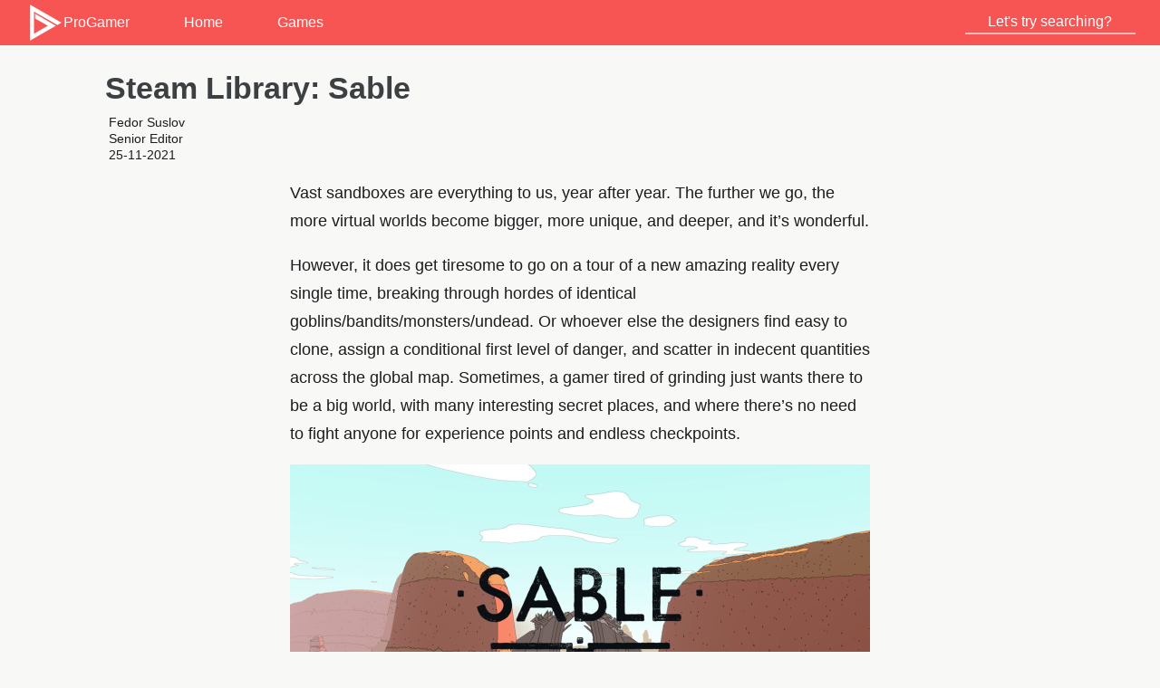

--- FILE ---
content_type: text/html; charset=utf-8
request_url: https://progamer.pro/game/sable
body_size: 11777
content:
<!DOCTYPE html><html  lang="en" data-capo=""><head><meta charset="utf-8">
<meta name="viewport" content="width=device-width, initial-scale=1">
<title>Sable review — ProGamer.Pro</title>
<style>:root{--main-theme-color:#f75454}*{box-sizing:border-box}body,html{height:100%;width:100%}#app,body,html{margin:0;padding:0}#app{font-weight:400}.mainapp{display:flex;min-height:100%}.mainapp,body{flex-direction:column}body{background-color:#f8f8f6;color:#1d1d1f;display:flex-inline;font-family:Helvetica,Arial,sans-serif;font-size:16px;line-height:1.3;text-rendering:optimizeLegibility;vertical-align:baseline}a{text-decoration:none}a,a:visited{color:#705fde}h1,h2,h3,h4{color:#3c4043;font-family:Helvetica,sans-serif;font-style:normal;font-weight:700;letter-spacing:normal;line-height:1.15;padding:0 20px;text-transform:none}h1{font-size:34px;margin-bottom:.55rem}h2{font-size:2.1em;margin-bottom:.34rem}h3{font-size:1.3em;margin-bottom:.21rem}h4,h5{font-size:1em;margin-bottom:.13rem}li,ol,ul{margin:0;padding:0}li,ol,ul{list-style:none}li:first-child{margin-top:0}hr,ol,p,pre,ul{margin-bottom:.6rem}table{background:#fefefe;border-collapse:collapse;margin:0 auto;width:100%}table,td,th{overflow:auto}td,th{padding:2px}.right{display:inline-block;float:right;letter-spacing:normal;position:relative;text-transform:none;top:-3px}.article-stats{padding:0 20px}table thead{border-bottom:2px solid #55a1cd}.noSelect{-webkit-tap-highlight-color:transparent;-webkit-touch-callout:none;-webkit-user-select:none;-moz-user-select:none;user-select:none}.noSelect:focus{outline:none!important}.tagbtn{background-color:transparent;border:2px solid hsla(0,0%,49%,.3);color:#423f3f;font-size:14px;font-weight:500;line-height:20px;margin:2px;padding:6px 20px;position:relative;text-align:center;text-decoration:none;z-index:1}.tagbtn,.tagbtn:before{border-radius:3px;transition:all .25s cubic-bezier(.1,.1,0,1)}.tagbtn:before{background-color:#423f3f;content:"";height:calc(100% + 4px);opacity:0;position:absolute;right:-2px;top:-2px;transform:scale3d(.9,.65,.8);transform-origin:center center;width:calc(100% + 4px);z-index:-1}.tagbtn:hover:before{opacity:1;transform:scaleX(1)}.tagbtn:disabled:hover:before{opacity:0;transform:scale3d(.9,.65,.8)}.tagbtn:focus{box-shadow:0 0 0 3px hsla(0,0%,49%,.15);outline:none}.tagbtn:hover{color:#fff}.tagbtn:disabled,.tagbtn:disabled:hover{color:#ccc}.tagsline{display:flex;flex-direction:row;flex-wrap:wrap;margin:10px 0}.tagsline .tagbtn{flex-grow:1}@media screen and (min-width:768px){.tagbtn{font-size:16px;padding-bottom:8px;padding-top:8px}.tagbtn,.tagsline .tagbtn{flex-grow:0}}.tagbtn.ttgpc{background-color:transparent;border-color:#2a94de;color:#2a94de}.tagbtn.ttgpc:before{background-color:#2a94de}.tagbtn.ttgpc:focus{box-shadow:0 0 0 3px rgba(42,148,222,.15)}.tagbtn.ttgpc:hover{color:#fff}.tagbtn.ttgps{background-color:transparent;border-color:#003791;color:#003791}.tagbtn.ttgps:before{background-color:#003791}.tagbtn.ttgps:focus{box-shadow:0 0 0 3px rgba(0,55,145,.15)}.tagbtn.ttgps:hover{color:#fff}.tagbtn.ttgsw{background-color:transparent;border-color:#e60012;color:#e60012}.tagbtn.ttgsw:before{background-color:#e60012}.tagbtn.ttgsw:focus{box-shadow:0 0 0 3px rgba(230,0,18,.15)}.tagbtn.ttgsw:hover{color:#fff}.tagbtn.ttgxb{background-color:transparent;border-color:#107c10;color:#107c10}.tagbtn.ttgxb:before{background-color:#107c10}.tagbtn.ttgxb:focus{box-shadow:0 0 0 3px rgba(16,124,16,.15)}.tagbtn.ttgxb:hover{color:#fff}</style>
<style>.layout-enter-active,.layout-leave-active{transition:all .4s}.layout-enter-from,.layout-leave-to{filter:grayscale(1)}.page-enter-active,.page-leave-active{transition:opacity .06s ease}.page-enter-from,.page-leave-to{opacity:0}</style>
<style>.container[data-v-dba05329]{align-items:center;display:flex;flex-direction:column;justify-content:center;margin-top:6%}.text-4xl[data-v-dba05329]{flex:2}.container h2[data-v-dba05329],.text-4xl[data-v-dba05329]{margin-bottom:20px;text-align:center}.container h2[data-v-dba05329]{animation:type-dba05329 .5s infinite alternate;display:inline-block;font-size:32px;padding-right:12px}@keyframes type-dba05329{0%{box-shadow:inset -3px 0 0 #888}to{box-shadow:inset -3px 0 0 transparent}}</style>
<style>footer{background-color:rgba(0,0,0,.05)}footer .finner{margin:0 auto;max-width:1200px;padding:40px 20px}footer .finner div{margin-bottom:25px}footer .finner .sitename{font-size:16px}footer .finner .sitename a{color:#1d1d1f}footer{font-size:14px}.fade-enter-active,.fade-leave-active{transition:opacity .06s ease}.fade-enter-from,.fade-leave-to{opacity:0}header{align-items:flex-start;background-color:var(--main-theme-color);display:flex;font-family:Helvetica,sans-serif;min-height:50px;position:relative;text-align:center;width:100%}.basecontent{display:flex;flex-direction:column;flex-grow:1;justify-content:center;margin:0 auto 30px;max-width:1200px}.menu{flex-grow:1;float:right;height:100%;width:80%}.menu ul{display:flex;height:inherit;margin:0;padding:0;width:100%}@keyframes glitch{0%{text-shadow:0 0 0 #888}5%{text-shadow:0 .2px 1px #888}10%{text-shadow:0 .2px 3px #888,0 0 0 #5cff72,0 0 0 #54c4f7,0 0 0 #f7ef54}12%{text-shadow:0 .2px 3px #888,2px 0 .4px #5cff72,20px -2px .4px #54c4f7,0 -1px .4px #f7ef54}15%{text-shadow:0 .2px 3px #888,-4px 0 .4px #5cff72,2px 0 .4px #54c4f7,4px 1px .4px #f7ef54}16%{text-shadow:0 .2px 3px #888,6px 2px .4px #5cff72,0 -2px .4px #54c4f7,-10px -3px .4px #f7ef54}17%{text-shadow:0 .2px 3px #888,1px 4px .4px #5cff72,4px 1px .4px #54c4f7,2px -2px .4px #f7ef54}20%{text-shadow:0 .2px 3px #888,0 0 0 #5cff72,0 0 0 #54c4f7,0 0 0 #f7ef54}30%{text-shadow:0 .2px 1px #888,0 0 0 #5cff72,0 0 0 #54c4f7,0 0 0 #f7ef54}32%{text-shadow:0 .2px 1px #888,1px 0 0 #5cff72,-2px 0 .4px #54c4f7,0 0 0 #f7ef54}34%{text-shadow:0 .2px 1px #888,-2px 0 .4px #5cff72,-3px 3px .4px #54c4f7,4px 2px .4px #f7ef54}36%{text-shadow:0 .2px 1px #888,1px 0 .4px #5cff72,-3px 0 .4px #54c4f7,2px -1px .4px #f7ef54}38%{text-shadow:0 .2px 1px #888,0 0 0 #5cff72,0 0 0 #54c4f7,0 0 0 #f7ef54}95%{text-shadow:0 .2px 1px #888,0 0 0 #5cff72,0 0 0 #54c4f7,0 0 0 #f7ef54}to{text-shadow:0 0 0 #888,-2px -2px .4px #5cff72,0 0 .4px #54c4f7,2px 2px .4px #f7ef54}}.logo,.logo a:visited{color:#fff;margin:0}.logo img{color:#fff;height:100%;min-height:50px}.logo a{align-items:center;display:flex;justify-content:center;padding:0 30px}.logo a,.logo a:hover{color:#fff}.menu ul li a{align-items:center;color:#fff;display:flex;height:inherit;height:50px;padding:0 30px;transition:color .2s cubic-bezier(.215,.61,.355,1);width:100%}.menu ul li a:hover{animation:glitch 2.6s infinite;color:#fff}#menuToggle,.menu-toggle,input[type=checkbox]{display:none}input[type=checkbox]:checked~.menu-toggle>.menu-lines-container>.menu-lines{background:0 0}input[type=checkbox]:checked~.menu-toggle>.menu-lines-container>.menu-lines:before{bottom:0;transform:rotate(45deg)}input[type=checkbox]:checked~.menu-toggle>.menu-lines-container>.menu-lines:after{top:0;transform:rotate(-45deg)}.menu-lines-container{box-sizing:unset;cursor:pointer;display:block;height:30px;padding:10px 15px;position:absolute;right:0;width:45px}.menu-lines{background:#fff;display:block;height:2px;position:relative;transform:translateY(12px);transition:width .2s cubic-bezier(.215,.61,.355,1),background .1s cubic-bezier(.215,.61,.355,1);width:21px}.menu-lines:before{bottom:12px;transition:transform .1s cubic-bezier(.215,.61,.355,1),bottom .1s cubic-bezier(.215,.61,.355,1);width:34px}.menu-lines:after,.menu-lines:before{background:#fff;content:"";height:2px;left:0;position:absolute}.menu-lines:after{top:12px;transition:width .2s cubic-bezier(.215,.61,.355,1),transform .1s cubic-bezier(.215,.61,.355,1),top .1s cubic-bezier(.215,.61,.355,1);width:26px}.menu-lines-container:hover .menu-lines,.menu-lines-container:hover .menu-lines:after,input[type=checkbox]:checked~.menu-toggle>.menu-lines-container>.menu-lines:after{width:34px}.top-search{margin-left:auto}@media screen and (max-width:768px){header{flex-direction:column}.menu{width:100%}.menu ul{background-color:var(--main-theme-color);display:block;max-height:0;opacity:0;overflow:hidden;transition:max-height .3s cubic-bezier(.215,.61,.355,1),opacity .4s cubic-bezier(.215,.61,.355,1)}.menu ul li:first-child{border-top:1px solid hsla(0,0%,100%,.3)}.menu ul li a{background-color:var(--main-theme-color);border-bottom:1px solid hsla(0,0%,100%,.1);padding-right:7%;text-align:right;transition:background-color .2s cubic-bezier(.215,.61,.355,1);width:100%}.menu ul li a:hover{background-color:#f75f5f}.menu-toggle{color:#fff;cursor:pointer;display:block;height:50px;line-height:50px;position:absolute;right:0;top:0;width:100px}#menuToggle:checked~ul{max-height:450px;opacity:1}.searchform{margin:0;padding:4px 30px}.top-search{width:100%}}</style>
<style>.searchform input::-moz-placeholder{color:#fff;opacity:1;text-align:center}.searchform input::placeholder{color:#fff;opacity:1;text-align:center}.searchform input:focus::-moz-placeholder{opacity:.2}.searchform input:focus::placeholder{opacity:.2}.searchform{margin:12px 12px 0 0;padding-right:7%}.searchform input{background:0 0;border:0;border-bottom:2px solid hsla(0,0%,100%,.6);caret-color:#f7ef54;color:#fff;display:block;font-size:16px;height:26px;padding:4px 6px;transition:border-bottom-color .1s cubic-bezier(.215,.61,.355,1),color .1s cubic-bezier(.215,.61,.355,1);width:100%;caret-shape:block}.searchform input:focus,.searchform input:hover{border-bottom-color:#fff;box-shadow:none;color:#fff;outline:0}@media screen and (max-width:768px){.searchform input{height:42px;margin:0;padding:0}.searchform input::-moz-placeholder{text-align:left}.searchform input::placeholder{text-align:left}}</style>
<style>.article-txt .tagsline,.article-txt h1,.article-txt h2,.article-txt h3,.article-txt h4,.render-main h1{padding:0 16px}.article-txt iframe{margin:0 auto;max-width:100%!important;width:100%}pre{white-space:pre-wrap;word-wrap:break-word;word-break:break-all}.article-txt a{outline:none;text-decoration:none;transition:color,background-color .2s cubic-bezier(.33,.66,.66,1)}.article-txt p a,.article-txt ul li a,.rp4wp-related-post-content a{border-bottom:.125rem solid #54c4f7;box-shadow:inset 0 -.1875rem 0 #54c4f7;color:#111}.article-txt p a:hover,.article-txt ul li a:hover,.rp4wp-related-post-content a:hover{background-color:#54c4f7}.article-txt p.txt-imgwrap{align-content:center;margin:16px 0}.article-txt{font-size:18px;line-height:31px;margin:0 auto;max-width:640px}ol{counter-reset:myCounter}.article-txt ol,.article-txt ul{padding-left:10px;padding-right:5px}.article-txt ol li ul,.article-txt ul li ul{padding-left:32px;padding-right:0}.article-txt ol>li,.article-txt ul>li{padding-left:6px;position:relative}.article-txt ul>li:after{border-bottom:3px solid #705fde;border-left:3px solid #705fde;content:"";display:block;height:5px;left:-1em;position:absolute;top:.6em;transform:rotate(-45deg);width:11px}.article-txt ol>li:before{background:#705fde;border:1px solid #f8f8f6;color:#fff;content:counter(myCounter);counter-increment:myCounter;display:inline-block;height:28px;left:-2em;line-height:28px;position:absolute;text-align:center;top:0;width:28px}.wp-caption-text{border-bottom:1px solid #ccc;font-weight:600;line-height:20px;margin:0 5% 30px!important}.article-txt p img{height:auto;max-width:100%}@media screen and (max-width:1040px){.article-txt p,.article-txt pre{margin:16px 20px!important}.article-txt p img{margin:0 -20px!important;max-width:calc(100% + 40px)!important}.wp-caption img{height:auto;max-width:100%!important}.article-txt ol,.article-txt ul{padding-left:36px;padding-right:0}.article-txt .tagsline,.article-txt h1,.article-txt h2,.article-txt h3,.article-txt h4,.render-main h1,h1,h2,h3,h4{padding:0 20px}.article-txt table{max-width:100%}}.cat-title{margin:30px auto 0;max-width:947px}.entrysearch{max-width:947px;text-align:center}@media screen and (max-width:768px){.article-txt{font-size:16px;line-height:28px}h1{font-size:1.6em;margin-bottom:.32rem}h2{font-size:1.3em;margin-bottom:.21rem}h3,h4,h5{font-size:1em;margin-bottom:.13rem}}@media screen and (max-width:480px){.article-txt{line-height:26px}}.article-txt blockquote,.comment_text blockquote{background-color:#f6f6f6;border-left:3px solid #705fde;margin:15px auto;padding:0 9px}.article-txt blockquote p,.comment_text blockquote p{margin:20px 0;padding:4px 18px}.article-txt blockquote.hl-right{float:right;margin-left:2%;width:50%}.article-txt blockquote.hl-left{float:left;margin-left:-2%;margin-right:2%;width:50%}.article-txt blockquote.hl-left,.article-txt blockquote.hl-right{background-color:transparent;border-left:none;display:block;padding:0}.article-txt blockquote.hl-left p,.article-txt blockquote.hl-right p{color:#705fde;font-size:1.7em;font-style:italic;font-weight:300;letter-spacing:normal;line-height:normal;margin:0;padding:0}@media (max-device-width:979px),screen and (max-width:979px){.article-txt blockquote,.comment_text blockquote{width:100%}.article-txt blockquote.hl-right{margin-right:-3%}.article-txt blockquote.hl-left{margin-left:-3%}}@media (max-device-width:750px),screen and (max-width:750px){.article-txt blockquote.hl-left,.article-txt blockquote.hl-right{float:none;margin-left:0;margin-right:0;width:100%}}.wp-video{height:auto;margin:0 auto;max-width:100%;text-align:center}@media (max-device-width:370px),screen and (max-width:370px){.wp-video{width:100%!important}}.wp-video-shortcode video,video.wp-video-shortcode{display:inline-block;max-width:100%}.video-container{height:0;overflow:hidden;padding-bottom:56.25%;padding-top:30px;position:relative}.video-container embed,.video-container iframe,.video-container object{height:100%;left:0;position:absolute;top:0;width:100%}.alignleft{float:left}.alignleft,.alignright{display:inline;margin:10px!important;max-width:100%}.alignright{float:right}.aligncenter,.alignnone,.wp-caption img{clear:both;display:block;height:auto;margin:0 auto;max-width:100%;text-align:center}.article-meta__content{font-size:14px;margin-bottom:12px}.render-content{margin:0 auto 30px;max-width:1080px}.swipe-content{transition:transform .3s ease}</style>
<style>.gin-gameheading[data-v-3e194d21]{clear:both;margin:2em 0}.gin-gamemeta dt[data-v-3e194d21]{float:left;padding:0 12px;width:160px}.gin-karma dt[data-v-3e194d21]{float:left;width:169px}.gin-gametitle[data-v-3e194d21]{font-size:21px;padding:0 12px}.gin-userrate-box[data-v-3e194d21]{margin-bottom:4px;padding:5px;width:auto}.gin-gamecover[data-v-3e194d21]{display:block;float:right}.gin-gamecover img[data-v-3e194d21]{max-width:240px}@media (max-device-width:650px),screen and (max-width:650px){.gin-gamecover[data-v-3e194d21]{float:none;margin:0}.gin-gamecover img[data-v-3e194d21]{margin:0;width:240px}}.gin-userrate-box[data-v-3e194d21]{color:#fff;text-shadow:-1px -1px 0 rgba(0,0,0,.2)}#tg-games-full-desc[data-v-3e194d21]{clear:both}.boxred[data-v-3e194d21]{background:#ce0615;background:linear-gradient(135deg,#ce0615,#0079bc);filter:progid:DXImageTransform.Microsoft.gradient(startColorstr="#CE0615",endColorstr="#0079BC",GradientType=1)}.boxgreen[data-v-3e194d21]{background:#06b513;background:linear-gradient(135deg,#06b513,#0079bc);filter:progid:DXImageTransform.Microsoft.gradient(startColorstr="#06b513",endColorstr="#0079BC",GradientType=1)}.gin-selected[data-v-3e194d21]{display:block;font-size:34px;font-weight:500;margin-left:.4em}</style>
<style>.share-icons[data-v-6dbb8a9f]{display:flex;flex-wrap:wrap;justify-content:flex-start;margin:0;padding:10px 0;width:100%}.icon-link[data-v-6dbb8a9f]{background-color:#666;background-color:#888;box-sizing:content-box;color:#fff;cursor:pointer;display:inline-block;font-size:12px;height:60px;line-height:60px;margin:2px;opacity:1;outline:0;text-align:center;transition:opacity .1s cubic-bezier(.25,.1,.25,.1);vertical-align:middle;width:60px}a.icon-link[data-v-6dbb8a9f]{color:#fff}.icon-link.round[data-v-6dbb8a9f]{border-radius:50%}.icon-link.telegram[data-v-6dbb8a9f]{background-color:#08c}.icon-link.twitter[data-v-6dbb8a9f]{background-color:#00acee}.icon-link.reddit[data-v-6dbb8a9f]{background-color:#ff4500}.icon-link.whatsapp[data-v-6dbb8a9f]{background-color:#25d366}.icon-link.youtube[data-v-6dbb8a9f]{background-color:#c4302b}.icon-link.discord[data-v-6dbb8a9f]{background-color:#7289da}.icon-link.facebook[data-v-6dbb8a9f]{background-color:#3b5998}.icon-link[data-v-6dbb8a9f]:hover{opacity:.7}</style>
<style>.share-icons[data-v-17a53981]{display:flex;flex-wrap:wrap;justify-content:flex-start;margin:0;padding:10px 0;width:100%}.icon-link[data-v-17a53981]{background-color:#666;background-color:#888;box-sizing:content-box;color:#fff;cursor:pointer;display:inline-block;font-size:12px;height:60px;line-height:60px;margin:2px;opacity:1;outline:0;text-align:center;transition:opacity .1s cubic-bezier(.25,.1,.25,.1);vertical-align:middle;width:60px}a.icon-link[data-v-17a53981]{color:#fff}.icon-link.round[data-v-17a53981]{border-radius:50%}.icon-link.telegram[data-v-17a53981]{background-color:#08c}.icon-link.twitter[data-v-17a53981]{background-color:#00acee}.icon-link.reddit[data-v-17a53981]{background-color:#ff4500}.icon-link.whatsapp[data-v-17a53981]{background-color:#25d366}.icon-link.youtube[data-v-17a53981]{background-color:#c4302b}.icon-link.discord[data-v-17a53981]{background-color:#7289da}.icon-link.facebook[data-v-17a53981]{background-color:#3b5998}.icon-link[data-v-17a53981]:hover{opacity:.7}</style>
<style>.games[data-v-0e1935a9]{align-items:center;display:flex;flex-wrap:wrap;justify-content:center}.games .game figcaption[data-v-0e1935a9],.games .game[data-v-0e1935a9]:after{position:absolute}.games .game figcaption[data-v-0e1935a9]{background:none;bottom:0;color:#fff;font-size:20px;left:0;padding:20px 20px 10px;right:0}.games .game[data-v-0e1935a9]{border-radius:7px;box-shadow:0 10px 20px -10px rgba(0,0,0,.8);cursor:pointer;height:180px;margin:1rem;max-width:320px;-o-object-fit:contain;object-fit:contain;overflow:hidden;padding:0;position:relative;transition:all .2s ease-in-out;width:320px}.games .game img[data-v-0e1935a9]{display:inherit;min-height:100%;width:100%}.game[data-v-0e1935a9]:before{background:linear-gradient(-135deg,#c8e6fa,transparent 50%);background-size:200%;box-shadow:inset 0 10px 20px rgba(0,0,0,.5);content:"";height:100%;left:0;position:absolute;top:0;transition:all .2s ease-in-out;width:100%}.game[data-v-0e1935a9]:hover{box-shadow:0 10px 30px -10px rgba(0,0,0,.8);transform:perspective(50em) rotateX(6deg) scale(1.1);z-index:10}.game[data-v-0e1935a9]:hover:before{background-position:50%}</style>
<link rel="stylesheet" href="/_nuxt/entry.DQsGGNcr.css">
<link rel="stylesheet" href="/_nuxt/ButtonsShare.CWc4b62k.css">
<link rel="stylesheet" href="/_nuxt/ButtonsDiscuss.8ewr5DNc.css">
<link rel="preload" as="fetch" crossorigin="anonymous" href="/game/sable/_payload.json?9c551179-98f0-4a28-9cd4-8b1b35783915">
<link rel="modulepreload" as="script" crossorigin href="/_nuxt/LKC2HilJ.js">
<link rel="modulepreload" as="script" crossorigin href="/_nuxt/DsP4tpP3.js">
<link rel="modulepreload" as="script" crossorigin href="/_nuxt/FZ2wmqkw.js">
<link rel="modulepreload" as="script" crossorigin href="/_nuxt/BXN45sN1.js">
<link rel="modulepreload" as="script" crossorigin href="/_nuxt/ce1ty5p1.js">
<link rel="modulepreload" as="script" crossorigin href="/_nuxt/4sx1BW7n.js">
<link rel="modulepreload" as="script" crossorigin href="/_nuxt/B0zfvjdM.js">
<link rel="modulepreload" as="script" crossorigin href="/_nuxt/CCO6i1tY.js">
<link rel="modulepreload" as="script" crossorigin href="/_nuxt/COt5EMgz.js">
<link rel="modulepreload" as="script" crossorigin href="/_nuxt/Ddq5zPmC.js">
<link rel="modulepreload" as="script" crossorigin href="/_nuxt/BNXW-hvr.js">
<link rel="icon" type="image/png" sizes="96x96" href="/favicon-96x96.png">
<link rel="icon" type="image/svg+xml" href="/favicon.svg">
<link rel="shortcut icon" href="/favicon.ico">
<link rel="apple-touch-icon" sizes="180x180" href="/apple-touch-icon.png">
<link rel="manifest" href="/site.webmanifest">
<meta property="og:image" content="https://api.progamer.pro/wp-content/uploads/2024/06/ogimage.jpg">
<link rel="canonical" href="https://progamer.pro/game/sable">
<link rel="alternate" hreflang="ru" href="https://www.progamer.ru/games/reviews/sable.htm">
<script name="script" type="application/ld+json" data-hid="61d38a1">{"@context":"https://schema.org","@type":"Review","itemReviewed":{"@type":"VideoGame","name":"Sable"},"reviewRating":{"@type":"Rating","ratingValue":"1","bestRating":"100","worstRating":"0"},"author":{"@type":"Person","name":"Fedor Suslov"}}</script>
<meta name="description" content="Traverse a mesmerizing alien desert on your bike, seeking your rite of passage. Uncover stories, shape your journey, and find your true self among the dunes.">
<meta name="article-author" content="Fedor Suslov">
<script type="module" src="/_nuxt/LKC2HilJ.js" crossorigin></script></head><body><div id="__nuxt"><!--[--><header><figure class="logo"><a href="/" class="noSelect"><img src="data:image/svg+xml,%3c?xml%20version=&#39;1.0&#39;%20encoding=&#39;utf-8&#39;?%3e%3c!--%20Generator:%20Adobe%20Illustrator%2018.1.1,%20SVG%20Export%20Plug-In%20.%20SVG%20Version:%206.00%20Build%200)%20--%3e%3csvg%20version=&#39;1.1&#39;%20id=&#39;Layer_1&#39;%20xmlns=&#39;http://www.w3.org/2000/svg&#39;%20xmlns:xlink=&#39;http://www.w3.org/1999/xlink&#39;%20x=&#39;0px&#39;%20y=&#39;0px&#39;%20viewBox=&#39;0%200%2055%2055&#39;%20enable-background=&#39;new%200%200%2055%2055&#39;%20xml:space=&#39;preserve&#39;%3e%3cpolygon%20fill=&#39;%23FFFFFF&#39;%20points=&#39;4,0%2052,27.5%2045.8,31.1%2010.3,10.8%2010.3,44.4%2031.3,32.2%2012.1,21.3%2012.1,14%2043.5,32.3%204,55%20&#39;/%3e%3c/svg%3e" alt="logo" width="40">ProGamer</a></figure><nav class="menu linecontent"><input type="checkbox" id="menuToggle"><label for="menuToggle" class="menu-toggle noSelect"><span class="menu-lines-container"><span class="menu-lines"></span></span></label><ul><li><a href="/" class="noSelect">Home</a></li><li><a href="/game" class="noSelect">Games</a></li><li class="top-search"><form id="searchform" class="searchform"><input type="text" id="searchInput" placeholder="Let&#39;s try searching?"></form></li></ul></nav></header><!--[--><div class="render-content"><article class="render-main"><!----><!----><!----><h1>Steam Library: Sable</h1><div class="article-meta__content article-stats"><div class="article-meta__author-info"><div class="article-meta__author-name">Fedor Suslov</div><div class="article-meta__author-title"> Senior Editor </div></div><div class="article-date">25-11-2021</div></div><div class="article-txt"><p>Vast sandboxes are everything to us, year after year. The further we go, the more virtual worlds become bigger, more unique, and deeper, and it&#8217;s wonderful.</p>
<p>However, it does get tiresome to go on a tour of a new amazing reality every single time, breaking through hordes of identical goblins/bandits/monsters/undead. Or whoever else the designers find easy to clone, assign a conditional first level of danger, and scatter in indecent quantities across the global map. Sometimes, a gamer tired of grinding just wants there to be a big world, with many interesting secret places, and where there&#8217;s no need to fight anyone for experience points and endless checkpoints.</p>
<p><img decoding="async" class="aligncenter size-large wp-image-2786" src="https://api.progamer.pro/wp-content/uploads/2023/10/sable-1.jpg" alt="Sable intro" width="1024" height="576" srcset="https://api.progamer.pro/wp-content/uploads/2023/10/sable-1.jpg 1920w, https://api.progamer.pro/wp-content/uploads/2023/10/sable-1-640x360.jpg 640w, https://api.progamer.pro/wp-content/uploads/2023/10/sable-1-1280x720.jpg 1280w, https://api.progamer.pro/wp-content/uploads/2023/10/sable-1.jpg.webp 1920w, https://api.progamer.pro/wp-content/uploads/2023/10/sable-1-640x360.jpg.webp 640w, https://api.progamer.pro/wp-content/uploads/2023/10/sable-1-1280x720.jpg.webp 1280w" sizes="(max-width: 1024px) 100vw, 1024px" /></p>
<p>Sable promised me just the kind of journey through a fantastic planet that is best described as &#8220;Hippie-Tatooine&#8221;. Across the vast desert, painted with a slightly acid cel-shading, nomads peacefully roam, spending their leisure time exploring the remains of ancient spaceships and hunting insects. Our heroine is young, open to everything new, and &#8211; for complete happiness &#8211; chosen to be the Most Important Traveler. In addition to the pompous title, we are given the ability to hover in the air, a flying motorcycle, 200 units of money, and many pompous instructions, after which we are sent out to explore every corner of the planet and claim everything that is poorly placed in those corners.</p>
<p>Such is a meditative journey game, without any combat system, but with a bunch of hidden items and locations that will require plenty of jumping around, reminiscent of the 3D Legend of Zelda.</p>
<p><img decoding="async" class="aligncenter size-large wp-image-2787" src="https://api.progamer.pro/wp-content/uploads/2023/10/sable-2.jpg" alt="The first impressions of Sable" width="1024" height="576" srcset="https://api.progamer.pro/wp-content/uploads/2023/10/sable-2.jpg 1920w, https://api.progamer.pro/wp-content/uploads/2023/10/sable-2-640x360.jpg 640w, https://api.progamer.pro/wp-content/uploads/2023/10/sable-2-1280x720.jpg 1280w, https://api.progamer.pro/wp-content/uploads/2023/10/sable-2.jpg.webp 1920w, https://api.progamer.pro/wp-content/uploads/2023/10/sable-2-640x360.jpg.webp 640w, https://api.progamer.pro/wp-content/uploads/2023/10/sable-2-1280x720.jpg.webp 1280w" sizes="(max-width: 1024px) 100vw, 1024px" /></p>
<p>The first impressions of the game are decisively positive. It seems that the developers at Shedworks were able to fulfill all their promises made in various presentations and press releases. Sable has a unique graphics style and a pleasant atmosphere. The open world is huge; while exploring local caves and ruins, you truly feel like an explorer and adventurer a la Indiana Jones. However, without the need to wield a worn-out pistol with a whip and without the need to exterminate the local fauna.</p>
<h2>Broken compass</h2>
<p>And everything would have been simply wonderful if Sable hadn&#8217;t been fatally plagued by bugs.</p>
<p>I&#8217;m not talking about flickering textures, wonky animations, or occasionally crazy physics. I&#8217;m talking about glitches that make it literally impossible to continue playing&#8230; No, even that wording doesn&#8217;t convey the essence of the local problems. Sable&#8217;s bugs can&#8217;t be fixed even with restarts; they embed themselves into the save files and completely ruin the progress.</p>
<p>I encountered the first game-breaking glitch somewhere around the third hour of gameplay. The protagonist was leisurely exploring the starting zone and eventually assembled her own personal motorcycle-glider to finally embark on her great journey. The gates to the world opened, and adventures awaited me.</p>
<p><img decoding="async" class="aligncenter size-large wp-image-2788" src="https://api.progamer.pro/wp-content/uploads/2023/10/sable-4.jpg" alt="Gate to the world of Sable" width="1024" height="576" srcset="https://api.progamer.pro/wp-content/uploads/2023/10/sable-4.jpg 1920w, https://api.progamer.pro/wp-content/uploads/2023/10/sable-4-640x360.jpg 640w, https://api.progamer.pro/wp-content/uploads/2023/10/sable-4-1280x720.jpg 1280w, https://api.progamer.pro/wp-content/uploads/2023/10/sable-4.jpg.webp 1920w, https://api.progamer.pro/wp-content/uploads/2023/10/sable-4-640x360.jpg.webp 640w, https://api.progamer.pro/wp-content/uploads/2023/10/sable-4-1280x720.jpg.webp 1280w" sizes="(max-width: 1024px) 100vw, 1024px" /></p>
<p>The only thing I wanted to make sure of was that our glider wouldn&#8217;t have to be picked up exactly where it was left every time. In theory, a hovering motorcycle should work like Roach from &#8220;The Witcher&#8221; &#8211; you leave it somewhere, explore the swamp/city/forest/whatever, then simply whistle and the self-guided vehicle will come right to where you are. Simple, right? But it doesn&#8217;t work.</p>
<p>No, it&#8217;s worse than not working.</p>
<p>The test was simple, walk a decent distance away from the transport and see how quickly the bike would fly to me. After running around in the desert for about a minute, I decided that it was enough, I could already take advantage of the benefits of technological progress. I press the &#8220;call glider&#8221; button, I wait. Nothing happens. I press it again, realizing that my calls will have no effect today. What to do? I have to go back to where I left the bike. I think to myself that the need to return to the glider at its parking spot will soon become annoying, but I&#8217;m already preparing myself to tolerate the inconvenience for a while.</p>
<p><img decoding="async" class="aligncenter size-large wp-image-2789" src="https://api.progamer.pro/wp-content/uploads/2023/10/sable-5.jpg" alt="Transport Sable" width="1024" height="576" srcset="https://api.progamer.pro/wp-content/uploads/2023/10/sable-5.jpg 1920w, https://api.progamer.pro/wp-content/uploads/2023/10/sable-5-640x360.jpg 640w, https://api.progamer.pro/wp-content/uploads/2023/10/sable-5-1280x720.jpg 1280w, https://api.progamer.pro/wp-content/uploads/2023/10/sable-5.jpg.webp 1920w, https://api.progamer.pro/wp-content/uploads/2023/10/sable-5-640x360.jpg.webp 640w, https://api.progamer.pro/wp-content/uploads/2023/10/sable-5-1280x720.jpg.webp 1280w" sizes="(max-width: 1024px) 100vw, 1024px" /></p>
<p>I return to where I left my transport &#8211; empty. There is no one and nothing nearby. I check the map &#8211; yes, I am standing right on my glider. I check again &#8211; oh no, it bounced off somewhere nearby.</p>
<p>Twenty minutes of futile searching, attempts to restart the game, whistling to summon my transport, standing at the right angle to the horizon, sacrificing a few local infants &#8211; none of it had any effect. Before me lay the same vast world, full of all sorts of things, scattered far apart, and I remained a pedestrian in this world. Three hours of exploration, item collection, various discoveries &#8211; everything, essentially, was lost. It&#8217;s obvious that you can&#8217;t play without a glider.</p>
<p>My hands naturally dropped. How could this happen, Sable? I had almost fallen in love with you.</p>
<h2>One more chance</h2>
<p>What, I wonder, was I supposed to do next? Continuing the game on foot is not an option. Starting over&#8230; And going through the locations I just visited again, just to get to the place where my heroine is supposed to be now? Oh, I don&#8217;t want to, oh, I don&#8217;t need to.</p>
<p>But okay, let&#8217;s say I grit my teeth, went through the whole previous tourist program on the second lap, walked in my own footsteps on the sand, returned the glider. Who in this world can guarantee that in 15 minutes the game client won&#8217;t throw in some old trick or repeat an old joke?</p>
<p><img decoding="async" class="aligncenter size-large wp-image-2790" src="https://api.progamer.pro/wp-content/uploads/2023/10/sable-6.jpg" alt="What does Sable mean" width="1024" height="576" srcset="https://api.progamer.pro/wp-content/uploads/2023/10/sable-6.jpg 1920w, https://api.progamer.pro/wp-content/uploads/2023/10/sable-6-640x360.jpg 640w, https://api.progamer.pro/wp-content/uploads/2023/10/sable-6-1280x720.jpg 1280w, https://api.progamer.pro/wp-content/uploads/2023/10/sable-6.jpg.webp 1920w, https://api.progamer.pro/wp-content/uploads/2023/10/sable-6-640x360.jpg.webp 640w, https://api.progamer.pro/wp-content/uploads/2023/10/sable-6-1280x720.jpg.webp 1280w" sizes="(max-width: 1024px) 100vw, 1024px" /></p>
<p>I never dared to give Sable a second chance right away. I also didn&#8217;t delete it; for about two months, the game hung in my Steam library and even showed signs of life, downloading patches of various sizes. And finally, the other day, I felt ready &#8211; damn it &#8211; to start from scratch.</p>
<p>Of course, it was worth checking the old save file beforehand. Maybe the updates fixed my glitch, and when the save loads, the glider will finally appear. We load it, and&#8230; nothing, the same old mess.</p>
<p>Well, it&#8217;s time to pray that the above-mentioned troubles are rare and almost never happen to anyone else (I won&#8217;t check on the internet, it&#8217;s scary), and start the journey through the fantastic world from scratch. Especially since it seems that additional content has been added to the game.</p>
<p>Already knowing where things are bad in the starting region, I spent about an hour on all the preparations and gathering, talked to everyone I needed to, handed out gifts, and was ready for a bright future. As a last step, my character had to perform a meaningless formality, buy a map from one of the merchants in the settlement. He was very happy to sell it. He even said, &#8220;I&#8217;ll gladly exchange the map for money!&#8221; I had the money, and more than enough. The store didn&#8217;t have any maps, and it turned out that the quest couldn&#8217;t be completed. Reloading didn&#8217;t help either.</p>
<p><img decoding="async" class="aligncenter size-large wp-image-2791" src="https://api.progamer.pro/wp-content/uploads/2023/10/sable-3.jpg" alt="Sable mask" width="1024" height="576" srcset="https://api.progamer.pro/wp-content/uploads/2023/10/sable-3.jpg 1920w, https://api.progamer.pro/wp-content/uploads/2023/10/sable-3-640x360.jpg 640w, https://api.progamer.pro/wp-content/uploads/2023/10/sable-3-1280x720.jpg 1280w, https://api.progamer.pro/wp-content/uploads/2023/10/sable-3.jpg.webp 1920w, https://api.progamer.pro/wp-content/uploads/2023/10/sable-3-640x360.jpg.webp 640w, https://api.progamer.pro/wp-content/uploads/2023/10/sable-3-1280x720.jpg.webp 1280w" sizes="(max-width: 1024px) 100vw, 1024px" /></p>
<p>Go away, Sable, roll off my computer! I gave you a chance to fix yourself, waited two months for you to patch up, and in return, I got this stupid insignificant bug that prevents me from playing further? That&#8217;s it, I&#8217;m done.</p>
<p>Your graphics can be as unique as you want, your world is interesting, deep, and vast, your characters are well-developed and colorful. That&#8217;s great, but it means absolutely nothing if there&#8217;s a game-breaking glitch behind every corner. And now critical items are disappearing too? You&#8217;re just mocking me.</p>
<p>If Sable was playable, it would be absolutely fantastic with its ratings. But as it stands, it&#8217;s clearly a production defect, a definite refusal in evaluation. And of course, in purchasing as well. 1 out of 100 is just a formality for statistics.</p>
</div><div data-v-3e194d21><div class="gin-gameheading" data-v-3e194d21><!----><div class="gin-gametitle" data-v-3e194d21><span data-v-3e194d21>Sable</span></div><dl class="gin-gamemeta" data-v-3e194d21><!--[--><dt data-v-3e194d21> Platform: </dt><dd data-v-3e194d21>PC, Xbox One, Xbox Series X</dd><!--]--><!--[--><dt data-v-3e194d21> Genres: </dt><dd data-v-3e194d21>3D, Adventure, Sandbox, Third-Person, Open World</dd><!--]--><!--[--><dt data-v-3e194d21> Publisher: </dt><dd data-v-3e194d21>Raw Fury</dd><!--]--><!--[--><dt data-v-3e194d21> Developer: </dt><dd data-v-3e194d21>Shedworks</dd><!--]--><!--[--><dt data-v-3e194d21> Release Date: </dt><dd data-v-3e194d21>23-09-2021</dd><!--]--><dt data-v-3e194d21>Editor&#39;s rating:</dt><dd data-v-3e194d21><span class="ratingScoreOvText" data-v-3e194d21><span style="color:green;" data-v-3e194d21>1% </span></span></dd></dl><div class="gin-userrate" data-v-3e194d21><div class="gin-userrate-box boxred" data-v-3e194d21><small data-v-3e194d21>Is it worth playing? (If the score is more than 70%)</small><div class="gin-selected" data-v-3e194d21>No</div></div></div></div></div><div class="article-share"><div data-v-6dbb8a9f><h3 data-v-6dbb8a9f>Share</h3><div class="share-icons" data-v-6dbb8a9f><a class="icon-link round" href="/cdn-cgi/l/email-protection#ac93cec3c8d591c4d8d8dcdf968383dcdec3cbcdc1c9de82dcdec383dfcdcec0c9" rel="noopener" data-v-6dbb8a9f>Email</a><a class="icon-link round twitter" href="https://twitter.com/intent/tweet?text=https://progamer.pro/sable" target="_blank" rel="noopener" data-v-6dbb8a9f>Twitter</a><a class="icon-link round whatsapp" href="https://api.whatsapp.com/send/?phone&amp;text=https://progamer.pro/sable" target="_blank" rel="noopener" data-v-6dbb8a9f>Whatsapp</a><a class="icon-link round reddit" href="https://www.reddit.com/submit?url=https://progamer.pro/sable" target="_blank" rel="noopener" data-v-6dbb8a9f>Reddit</a><a class="icon-link round telegram" href="https://telegram.me/share/url?url=https://progamer.pro/sable" target="_blank" rel="noopener" data-v-6dbb8a9f>Telegram</a></div></div><div data-v-17a53981><h3 data-v-17a53981>Discuss</h3><div class="share-icons" data-v-17a53981><a class="icon-link round discord" href="https://discord.gg/2jcyp2y" rel="noopener" data-v-17a53981>Discord</a><a class="icon-link round twitter" href="https://twitter.com/progamerru" target="_blank" rel="noopener" data-v-17a53981>Twitter</a><a class="icon-link round youtube" href="https://www.youtube.com/c/ProGamerru" target="_blank" rel="noopener" data-v-17a53981>Youtube</a><a class="icon-link round" href="https://steamcommunity.com/groups/progamerru" target="_blank" rel="noopener" data-v-17a53981>Steam</a></div></div></div><h3>More Reviews</h3><div id="library" data-v-0e1935a9><div class="games" data-v-0e1935a9><!--[--><a href="/game/hokko-life" class="" data-v-0e1935a9><figure class="game" data-v-0e1935a9><img src="https://api.progamer.pro/wp-content/uploads/2023/10/hokkolife_house-640x360.jpg" alt="Hokko Life" data-v-0e1935a9><figcaption data-v-0e1935a9>Hokko Life</figcaption> https://api.progamer.pro/wp-content/uploads/2023/10/hokkolife_house-640x360.jpg</figure></a><a href="/game/forza-horizon-4" class="" data-v-0e1935a9><figure class="game" data-v-0e1935a9><img src="https://api.progamer.pro/wp-content/uploads/2023/10/forza_title-640x360.jpg" alt="Forza Horizon 4" data-v-0e1935a9><figcaption data-v-0e1935a9>Forza Horizon 4</figcaption> https://api.progamer.pro/wp-content/uploads/2023/10/forza_title-640x360.jpg</figure></a><a href="/game/clair-obscur-expedition-33" class="" data-v-0e1935a9><figure class="game" data-v-0e1935a9><img src="https://api.progamer.pro/wp-content/uploads/2025/05/clair-obscur-expedition-33-sword-640x360.jpg" alt="Clair Obscur: Expedition 33" data-v-0e1935a9><figcaption data-v-0e1935a9>Clair Obscur: Expedition 33</figcaption> https://api.progamer.pro/wp-content/uploads/2025/05/clair-obscur-expedition-33-sword-640x360.jpg</figure></a><a href="/game/everspace-2" class="" data-v-0e1935a9><figure class="game" data-v-0e1935a9><img src="https://api.progamer.pro/wp-content/uploads/2023/10/es-1-640x360.jpg" alt="Everspace 2" data-v-0e1935a9><figcaption data-v-0e1935a9>Everspace 2</figcaption> https://api.progamer.pro/wp-content/uploads/2023/10/es-1-640x360.jpg</figure></a><a href="/game/age-of-empires-iv" class="" data-v-0e1935a9><figure class="game" data-v-0e1935a9><img src="https://api.progamer.pro/wp-content/uploads/2023/10/notre-dame-de-paris-aoe4-640x360.jpg" alt="Age of Empires IV" data-v-0e1935a9><figcaption data-v-0e1935a9>Age of Empires IV</figcaption> https://api.progamer.pro/wp-content/uploads/2023/10/notre-dame-de-paris-aoe4-640x360.jpg</figure></a><a href="/game/dying-light-2-stay-human" class="" data-v-0e1935a9><figure class="game" data-v-0e1935a9><img src="https://api.progamer.pro/wp-content/uploads/2023/10/dying-light-2-1-640x360.jpg" alt="Dying Light 2: Stay Human" data-v-0e1935a9><figcaption data-v-0e1935a9>Dying Light 2: Stay Human</figcaption> https://api.progamer.pro/wp-content/uploads/2023/10/dying-light-2-1-640x360.jpg</figure></a><!--]--></div></div></article></div><!--]--><footer><div class="finner"><div class="fnav"><a href="/sitemap" class="">Sitemap</a></div><div class="contacts">Email us at <a href="/cdn-cgi/l/email-protection#6c05020a032c1c1e030b0d01091e421c1e03"><span class="__cf_email__" data-cfemail="ff96919990bf8f8d90989e929a8dd18f8d90">[email&#160;protected]</span></a></div><div class="sitename">© 2025 <a href="/" class="noSelect">ProGamer.pro</a> - All rights reserved.</div></div></footer><!--]--></div><div id="teleports"></div><script data-cfasync="false" src="/cdn-cgi/scripts/5c5dd728/cloudflare-static/email-decode.min.js"></script><script type="application/json" id="__NUXT_DATA__" data-ssr="true" data-src="/game/sable/_payload.json?9c551179-98f0-4a28-9cd4-8b1b35783915">[{"state":1,"once":7,"_errors":8,"serverRendered":11,"path":12,"prerenderedAt":13},["Reactive",2],{"$ssite-config":3},{"env":4,"name":5,"url":6},"production","nuxtjs-progamerpro","https://progamer.pro",["Set"],["ShallowReactive",9],{"4BAskTvEwN":10,"DqSTU9ZuWa":10},null,true,"/game/sable",1765884625806]</script>
<script>window.__NUXT__={};window.__NUXT__.config={public:{gtagId:"G-HQ4ZRJR8MR"},app:{baseURL:"/",buildId:"9c551179-98f0-4a28-9cd4-8b1b35783915",buildAssetsDir:"/_nuxt/",cdnURL:""}}</script><script defer src="https://static.cloudflareinsights.com/beacon.min.js/vcd15cbe7772f49c399c6a5babf22c1241717689176015" integrity="sha512-ZpsOmlRQV6y907TI0dKBHq9Md29nnaEIPlkf84rnaERnq6zvWvPUqr2ft8M1aS28oN72PdrCzSjY4U6VaAw1EQ==" data-cf-beacon='{"version":"2024.11.0","token":"0833cd4498cb4d94866108f679c4d0e9","r":1,"server_timing":{"name":{"cfCacheStatus":true,"cfEdge":true,"cfExtPri":true,"cfL4":true,"cfOrigin":true,"cfSpeedBrain":true},"location_startswith":null}}' crossorigin="anonymous"></script>
</body></html>